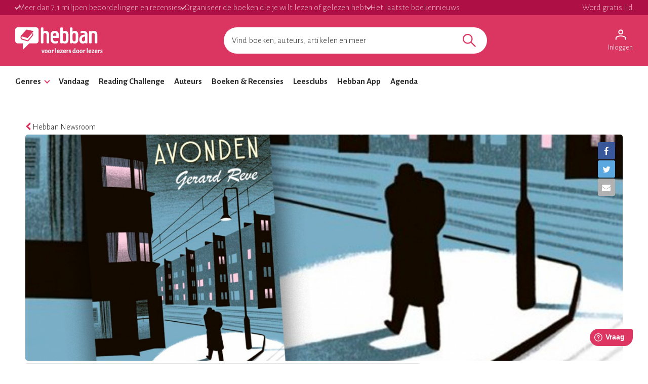

--- FILE ---
content_type: text/html; charset=utf-8
request_url: https://www.hebban.nl/newsroom/75-jaar-de-avonden-van-gerard-reve
body_size: 46581
content:
<!DOCTYPE html>
<html lang="nl">
	<head prefix="og: http://ogp.me/ns# fb: http://ogp.me/ns/fb# books: http://ogp.me/ns/books#">
		<title>75 jaar &#039;De avonden&#039; van Gerard Reve | Hebban.nl</title>

		<!-- Prevent quirks mode: Force using highest IE mode available, force using chrome plugin for IE if installed -->
		<!--[if IE ]>
		<meta http-equiv="X-UA-Compatible" content="IE=edge,chrome=1">
		<![endif]-->

		<meta name="5e525deea65eb97" content="f3569c2ae20fb1f722f942a80ae35b93" />

		<!-- content info -->
		<meta name="description" lang="nl" content="De avonden, de debuutroman van Gerard Reve, geldt nog steeds als een van de grote klassiekers uit de Nederlandse literatuur. Het boek verscheen in 1947 en beleeft dit jaar zijn vijfenzeventigste verjaardag. Dat viert uitgeverij De Bezige Bij met een grootse prijsactie in de hoop dat heel Nederland rond de kerstdagen De avonden gaat lezen of herlezen en in de voetsporen treedt van Frits van Egters,..." />

		<!-- site information -->
		<meta http-equiv="Content-Type" content="text/html; charset=UTF-8" />

		<!-- developer info -->
		<meta name="generator" content="Yuna CMS | http://www.yuna.nl" />

		<!-- Google -->
		<meta name="google-site-verification" content="CuVCtTC1F8jjIvYCa_mUKsc5jBYhCIUrvyznClsDdFg" />
		<meta name="google-site-verification" content="VYzI2mwjceCR7g5IIvFd-FhDCh15Fw79hqEOF8RKqXU" />
		<meta name="google-site-verification" content="rT_0vDMCAiZxwuDkYbvKpflq2IqOTv40A6ByHTyT2Lk" />
		<meta name="facebook-domain-verification" content="lxae4tkcki4vgufdk2riqrfhavj0i8" />

		<!-- app id -->
		<meta name="apple-itunes-app" content="app-id=1053202947" />
		<meta name="google-play-app" content="app-id=nl.dtt.hebban" />

		<!-- facebook -->
		<meta property="fb:app_id" content="429380903860973" />
		<meta property="og:type" content="website" />

		<meta property="og:url" content="https://www.hebban.nl/newsroom/75-jaar-de-avonden-van-gerard-reve" />
		<meta property="og:title" content="75 jaar &#039;De avonden&#039; van Gerard Reve" />
		<meta property="og:description" content="De avonden, de debuutroman van Gerard Reve, geldt nog steeds als een van de grote klassiekers uit de Nederlandse literatuur. Het boek verscheen in 1947 en beleeft dit jaar zijn vijfenzeventigste verjaardag. Dat viert uitgeverij De Bezige Bij met een grootse prijsactie in de hoop dat heel Nederland rond de kerstdagen De avonden gaat lezen of herlezen en in de voetsporen treedt van Frits van Egters,..." />
		<meta property="og:image" content="https://static.hebban.nl/files/images/normal/403eb711daaeff1d7f90b166470a5401.png" />
		<meta property="og:image:width" content="600" />
		<meta property="og:image:height" content="263" />


		
		<link rel="apple-touch-icon-precomposed" sizes="152x152" href="https://www.hebban.nl/style/img/apple/apple-touch-icon-152x152.png">
		<link rel="apple-touch-icon-precomposed" sizes="144x144" href="https://www.hebban.nl/style/img/apple/apple-touch-icon-144x144.png">
		<link rel="apple-touch-icon-precomposed" sizes="120x120" href="https://www.hebban.nl/style/img/apple/apple-touch-icon-120x120.png">
		<link rel="apple-touch-icon-precomposed" sizes="114x114" href="https://www.hebban.nl/style/img/apple/apple-touch-icon-114x114.png">
		<link rel="apple-touch-icon-precomposed" sizes="76x76" href="https://www.hebban.nl/style/img/apple/apple-touch-icon-76x76.png">
		<link rel="apple-touch-icon-precomposed" sizes="72x72" href="https://www.hebban.nl/style/img/apple/apple-touch-icon-72x72.png">
		<link rel="apple-touch-icon-precomposed" sizes="57x57" href="https://www.hebban.nl/style/img/apple/apple-touch-icon-57x57.png">
		<link rel="apple-touch-icon-precomposed" href="https://www.hebban.nl/style/img/apple/apple-touch-icon-152x152.png">


		<!-- additional properiew -->
		
		<!-- AJAX crawling -->
		
		<!-- canonical url -->
		<link rel="canonical" href="https://www.hebban.nl/newsroom/75-jaar-de-avonden-van-gerard-reve" />
		<!-- Load font -->
		<link href='//fonts.googleapis.com/css?family=Merriweather:300,400,400italic,700|Alegreya+Sans:100,300,500,700,900' rel='stylesheet' type='text/css'>

		<!-- Load font awesome -->
		<link href="//netdna.bootstrapcdn.com/font-awesome/4.6.0/css/font-awesome.css" rel="stylesheet">

		<!-- load stylesheets -->
		<link type="text/css" href="https://www.hebban.nl/style/css/compiled.css?v=113" rel="stylesheet" media="screen" />		<link type="text/css" href="https://www.hebban.nl/style/css/2023.css?v=103" rel="stylesheet" media="screen" />
		<meta name="viewport" content="width=device-width, initial-scale=1, maximum-scale=1" />

		<!-- load responsive -->

		<!-- jquery skin -->
		<link type="text/css" href="https://static.hebban.nl/vendor/jquery_ui/css/ui-hebban/jquery-ui-1.10.4.custom.css" rel="stylesheet" media="screen" />
		<!-- Other dynamic CSS assets -->
		
		<!-- Other  assets -->
       

		<!-- IE Fix for HTML5 Tags & Responsive -->
		<!--[if lt IE 9]>
			<script type="text/javascript" src="//html5shiv.googlecode.com/svn/trunk/html5.js"></script>			<script type="text/javascript" src="https://www.hebban.nl/vendor/respond/1_3.js"></script>		<![endif]-->

		
		

		
			<!-- Google Tag Manager -->
			<script>(function(w,d,s,l,i){w[l]=w[l]||[];w[l].push({'gtm.start':
			new Date().getTime(),event:'gtm.js'});var f=d.getElementsByTagName(s)[0],
			j=d.createElement(s),dl=l!='dataLayer'?'&l='+l:'';j.async=true;j.src=
			'https://www.googletagmanager.com/gtm.js?id='+i+dl;f.parentNode.insertBefore(j,f);
			})(window,document,'script','dataLayer','GTM-MQ6GNFX');</script>
			<!-- End Google Tag Manager -->


			<!-- Google Analytics Yuna -->
					
		<!--{{webads}}-->

		<!-- Google Analtics event catcher -->
		<script>window.ga = window.ga || function(){

		};</script>

		<!-- Simple Analtics event catcher -->
		<script>window.sa_event = window.sa_event || function(event){
			sa_event.q ? sa_event.q.push(event) : sa_event.q=[event];
		};</script>
	</head>


	<body class=" yf" style="" data-use="Menu">

					<!-- Google Tag Manager (noscript) -->
			<noscript><iframe src="https://www.googletagmanager.com/ns.html?id=GTM-MQ6GNFX"
			height="0" width="0" style="display:none;visibility:hidden"></iframe></noscript>
			<!-- End Google Tag Manager (noscript) -->
		
		<div class="yf" data-use="Chatbox"></div>

					<div class="header-banner header-index">
	<div class="header-contain">
		<div class="header-banner__items">
			<span class="header-banner__item header-banner__item--highlite">Meer dan 7,1 miljoen beoordelingen en recensies</span>
			<span class="header-banner__item header-banner__item--highlite">Organiseer de boeken die je wilt lezen of gelezen hebt</span>
			<span class="header-banner__item header-banner__item--highlite">Het laatste boekennieuws</span>
			<a href="https://www.hebban.nl/profile/signup"  class="header-banner__item header-banner__item--donate">Word gratis lid</a>
					</div>
	</div>
</div>

<div class="header-main header-index" >
	<div class="header-contain ">
		<div class="header-main__container">
			<div class="header-main__toggle yf-menu-toggle">
				<svg class="header-main__toggle__icon" xmlns="http://www.w3.org/2000/svg" viewBox="0 0 48 48" height="48" width="48"><path d="M6 36v-3h36v3Zm0-10.5v-3h36v3ZM6 15v-3h36v3Z"/></svg>
			</div>
			<a href="https://www.hebban.nl/" title="Home" class="header-main__logo">
				<img src="https://www.hebban.nl/style/img/logo_hebban_payoff.svg" alt="Hebban" class="hidden-sm-down md:show"><img src="https://www.hebban.nl/style/img/logo_mobile.png" alt="Hebban" class="hidden-md-up md:hidden">
			</a>

			<div class="header-main__search">
				 <div class="yf header-search" data-use="Suggest2" data-template="suggestion" data-url="https://www.hebban.nl/Select/suggest?query={{query}}">


					 <script type="text/html" class="yf" name="suggestion">
						<div class="yf-suggestion header-search__result">
							<span class="yf-go">{{suggestion}}</span>
							<svg version="1.1" width="14" height="14" viewBox="0 0 24 24" class="yf-use header-search__result__use">
								<path  d="M 22.038911,24 2.801556,4.762646 V 22.412451 H 0 V 0 H 22.412451 V 2.801556 H 4.762646 L 24,22.038911 Z"></path>
							</svg>
						</div>
					</script>


					 <form class="yf-form" method="GET" action="https://www.hebban.nl/Search" autocomplete="off">
						<input class="yf-query header-search__input" type="text" name="q" value="" placeholder="Vind boeken, auteurs, artikelen en meer" autocomplete="off">
						<button class="yf-search header-search__button clickable">
							<svg version="1.1" viewBox="0 0 24 24" class="header-search__button__svg">
								<path  d="M 22.447059,24 14.57647,16.129412 c -0.705882,0.611765 -1.529412,1.088235 -2.470588,1.429411 -0.941176,0.341177 -1.941176,0.511765 -2.9999996,0.511765 -2.5411766,0 -4.6941177,-0.882353 -6.4588236,-2.647059 C 0.88235297,13.658823 0,11.529411 0,9.0352941 0,6.5411767 0.88235297,4.4117647 2.6470588,2.6470588 4.4117647,0.88235297 6.5529409,0 9.0705883,0 c 2.4941177,0 4.6176467,0.88235297 6.3705877,2.6470588 1.752941,1.7647059 2.629412,3.8941179 2.629412,6.3882353 0,1.0117649 -0.164706,1.9882359 -0.494118,2.9294119 -0.329412,0.941176 -0.823529,1.823529 -1.482352,2.647059 L 24,22.447059 Z M 9.0705883,15.952941 c 1.9058827,0 3.5294117,-0.67647 4.8705877,-2.029412 1.341177,-1.352941 2.011765,-2.982353 2.011765,-4.8882349 0,-1.9058823 -0.670588,-3.5352939 -2.011765,-4.8882353 C 12.6,2.7941176 10.976471,2.117647 9.0705883,2.117647 c -1.9294116,0 -3.5705881,0.6764706 -4.9235295,2.0294118 -1.3529412,1.3529414 -2.0294118,2.982353 -2.0294118,4.8882353 0,1.9058819 0.6764706,3.5352939 2.0294118,4.8882349 1.3529414,1.352942 2.9941179,2.029412 4.9235295,2.029412 z"></path>
							</svg>
						</button>
					</form>


					<span class="yf-clear header-search__close" style="display: none;">
						<span class="header-search__close__icon">&times;</span>
					</span>

					<div class=" header-search__results yf-suggestions" style="display: none;">
						<div class="header-search__scroll yf-mount"></div>
					</div>

				</div>
			</div>
			<div class="header-main__account">
				<div class="header-account">
						<a href="https://www.hebban.nl/Auth/login?redirect_url=https%3A%2F%2Fwww.hebban.nl%2Fmijnhebban" class="header-account__my header-account__my--login">
		<svg version="1.1" viewBox="0 0 24 24" class="header-account__my__icon">
			<path d="M15.711,4.775c-0.908-0.908-2.075-1.361-3.502-1.361S9.615,3.868,8.708,4.775C7.799,5.684,7.346,6.85,7.346,8.277c0,1.427,0.454,2.593,1.362,3.501c0.908,0.908,2.075,1.362,3.501,1.362s2.594-0.454,3.502-1.362c0.907-0.908,1.362-2.075,1.362-3.501C17.073,6.85,16.619,5.684,15.711,4.775z M14.3,10.368c-0.552,0.551-1.247,0.827-2.091,0.827c-0.843,0-1.54-0.275-2.091-0.827C9.566,9.817,9.291,9.12,9.291,8.277c0-0.843,0.275-1.54,0.827-2.091c0.551-0.551,1.248-0.827,2.091-0.827c0.844,0,1.539,0.276,2.091,0.827c0.553,0.551,0.827,1.248,0.827,2.091C15.127,9.12,14.852,9.817,14.3,10.368z"/>
			<path d="M21.968,18.393c-0.41-0.583-0.95-1.026-1.619-1.329c-1.449-0.627-2.832-1.107-4.15-1.442c-1.319-0.336-2.649-0.503-3.989-0.503c-1.34,0-2.675,0.162-4.004,0.486c-1.33,0.325-2.719,0.812-4.167,1.459C3.39,17.366,2.861,17.81,2.45,18.393c-0.411,0.584-0.616,1.286-0.616,2.108v3.048h1.945v-3.048c0-0.346,0.098-0.677,0.292-0.988c0.194-0.313,0.443-0.547,0.746-0.696c1.362-0.672,2.626-1.129,3.794-1.379c1.167-0.25,2.367-0.374,3.599-0.374c1.232,0,2.421,0.124,3.566,0.373c1.146,0.249,2.411,0.708,3.794,1.378c0.303,0.151,0.557,0.383,0.764,0.697c0.204,0.313,0.307,0.644,0.307,0.989v3.048h1.944v-3.048C22.584,19.679,22.38,18.977,21.968,18.393z"/>
		</svg>
		<div class="header-account__my__text">Inloggen</div>
	</a>

	<div class="yf" data-use="gtm.Event" data-name="page.view" data-data="{&quot;user.uid&quot;:null,&quot;user.signed_in&quot;:false}"></div>

				</div>
			</div>
		</div>
	</div>
</div>
<div class="header-nav header-index">
	<div class="header-nav__overlay yf-menu-overlay" style="display: none;"></div>
	<div class="header-nav__container yf-menu-container" style="">
		<div class="header-nav__close yf-menu-close" >
			<span class="header-nav__close__icon">&times;</span>
		</div>
		<nav class="header-nav__menu">
			<ul class="header-nav__list">
				<li class="header-nav__list__item yf-menu-section" >
					<a href="#" title="Alle elementen" class="header-nav__list__link">Genres</a>
					<span class="header-nav__list__expand clickable">
						<i class="header-nav__list__expand__icon " y-name="collapsed"></i>
					</span>
					<ul class="header-nav__list header-nav__list--depth-1 yf-menu-items" y-name="items" style="display:none;">
						<li class="header-nav__list__item">
							<a href="https://www.hebban.nl/boeken?filter=genregroup[]=5" title="Literatuur &  romans" class="header-nav__link">Literatuur &  romans</a>
						</li>
						<li class="header-nav__list__item">
							<a href="https://www.hebban.nl/boeken?filter=genregroup[]=1" title="Thrillers & Spanning" class="header-nav__link">Thrillers & Spanning</a>
						</li>
						<li class="header-nav__list__item">
							<a href="https://www.hebban.nl/boeken?filter=genregroup[]=17" title="Feelgood" class="header-nav__link">Feelgood</a>
						</li>
						<li class="header-nav__list__item">
							<a href="https://www.hebban.nl/boeken?filter=genregroup[]=6" title="Fantasy & SF" class="header-nav__link">Fantasy & SF</a>
						</li>
						<li class="header-nav__list__item">
							<a href="https://www.hebban.nl/boeken?filter=genregroup[]=4" title="Young Adult" class="header-nav__link">Young Adult</a>
						</li>
						<li class="header-nav__list__item">
							<a href="https://www.hebban.nl/boeken?filter=genregroup[]=7" title="Junior" class="header-nav__link">Junior</a>
						</li>
						<li class="header-nav__list__item">
							<a href="https://www.hebban.nl/boeken?filter=genregroup[]=15" title="Non-Fictie" class="header-nav__link">Non-Fictie</a>
						</li>
						<li class="header-nav__list__item">
							<a href="https://www.hebban.nl/boeken?filter=genregroup[]=8" title="Culinair" class="header-nav__link">Culinair</a>
						</li>
					</ul>
				</li>

				

				<li class="header-nav__list__item">
					<a href="https://www.hebban.nl/vandaag" title="Vandaar" class="header-nav__list__link">Vandaag</a>
				</li>
				<li class="header-nav__list__item">
					<a href="https://www.hebban.nl/challenge" title="Reading Challenge" class="header-nav__list__link">Reading Challenge</a>
				</li>
				<li class="header-nav__list__item">
					<a href="https://www.hebban.nl/auteurs" title="Auteurs" class="header-nav__list__link">Auteurs</a>
				</li>
				<li class="header-nav__list__item">
					<a href="https://www.hebban.nl/boeken" title="Boeken & Recensies" class="header-nav__list__link">Boeken & Recensies</a>
				</li>
				<li class="header-nav__list__item">
					<a href="https://www.hebban.nl/leesclubs" title="Leesclubs" class="header-nav__list__link">Leesclubs</a>
				</li>
				<li class="header-nav__list__item">
					<a href="https://www.hebban.nl/app" title="Hebban App" class="header-nav__list__link">Hebban App</a>
				</li>
				<li class="header-nav__list__item">
					<a href="https://www.hebban.nl/agenda" title="Agenda" class="header-nav__list__link">Agenda</a>
				</li>
			</ul>
		</nav>
	</div>
</div>

		

		<!-- Content -->
		<div class="content-row">
						
				<div class="yf-content-stretch">
			<div class="row-gray">
	<div class="container">
				<div style="display:none" data-use="banner.Cpnb" class="yf banner ">
		<div class="banner__label">Advertentie</div>		<div class="banner__wrap">
			<ins class="aso-zone" data-zone="75938"></ins>
		</div>
	</div>
	</div>
</div>		<div class="content">
			<div class="container" >
				
    <h3 class="section-title">
        <a href="https://www.hebban.nl/newsroom" class="btn-back2" title="Hebban newsroom"><i class="fa fa-chevron-left"></i> Hebban Newsroom</a>
    </h3>

			<header class="big news border-radius" style="background-image: url('https://static.hebban.nl/files/images/featured/403eb711daaeff1d7f90b166470a5401.png'); background-size: cover">
			<div class="hidden-xs pull-right">
				<div class=""><div class="social social-vertical yf" data-use="Share" name="share" data-popup="false" data-title="" >
	<a class="yf-item gtm-share-facebook" title="facebook" href="http://www.facebook.com/sharer.php?u=https%3A%2F%2Fwww.hebban.nl%2Fnewsroom%2F75-jaar-de-avonden-van-gerard-reve&amp;t=75+jaar+%27De+avonden%27+van+Gerard+Reve" target="_blank"><i class="fa fa-facebook"></i></a>
	<a class="yf-item gtm-share-twitter" title="twitter" href="https://twitter.com/intent/tweet?url=https%3A%2F%2Fwww.hebban.nl%2Fnewsroom%2F75-jaar-de-avonden-van-gerard-reve&amp;text=75+jaar+%27De+avonden%27+van+Gerard+Reve&amp;via=Hebbannl" target="_blank"><i class="fa fa-twitter"></i></a>
	
		 <a class="yf-item gtm-share-email" title="e-mail" href="mailto:?subject=Bekijk deze link op Hebban&body=75 jaar 'De avonden' van Gerard Reve%0D%0A%0D%0Ahttps%3A%2F%2Fwww.hebban.nl%2Fnewsroom%2F75-jaar-de-avonden-van-gerard-reve"><i class="fa fa-envelope"></i></a>
</div>


<script type="text/html" class="yf" name="yf-share">
	<div class="social social-popup">
		<h2 class="section-title">{{title}}</h2>
		<br />
		{{#items}}
			{{.}}
		{{/items}}
	</div>
</script></div>
			</div>
		</header>
					<div class="row-fluid">
					<div class="colspan-8 sm-colspan-12">
							<div class="box box-white">
		<article>
			<div class="row-fluid">
				<div class="colspan-3 event">
					<div class="date-container">
						<div class="date-time date-start">
							<div class="day">30</div>
							<div class="month">november 2022</div>
							<div class="time">om 12:35</div>
						</div>
					</div>
				</div>

				<div class="colspan-9">
					
					<h2>
						75 jaar &#039;De avonden&#039; van Gerard Reve					</h2>

					<div class="properties">
						<span class="property"></span>
					</div>

					<div style="line-height: 27px">
						<p><strong><em>De avonden</em>, de debuutroman van Gerard Reve, geldt nog steeds als een van de grote klassiekers uit de Nederlandse literatuur. Het boek verscheen in 1947 en beleeft dit jaar zijn vijfenzeventigste verjaardag. Dat viert uitgeverij De Bezige Bij met een grootse prijsactie in de hoop dat heel Nederland rond de kerstdagen <em>De avonden</em> gaat lezen of herlezen en in de voetsporen treedt van Frits van Egters, de onvergetelijke hoofdpersoon van deze vertelling.</strong></p>
<p>De debuutroman <em></em><a href="https://www.hebban.nl/boek/de-avonden-gerard-reve" target="_self" title="" data-id="70565"><em>De avonden</em></a> (1947) van <strong>Gerard Reve</strong> vertelt het verhaal van Frits van Egters, die in de donkere decemberdagen van vlak na de Tweede Wereldoorlog zich een houding probeert te geven tegenover zijn ouders en vrienden. Over alles ligt een grijze waas van melancholie, en met zijn eigenzinnige gevoel voor humor probeert Frits door het pantser van de verveling te breken.</p>
<p>Gerard Reve (1923-2006) was drie&euml;ntwintig toen <em>De avonden</em> verscheen. Reve was een van de beeldbepalende schrijvers van de twintigste eeuw. In 1969 ontving hij de P.C. Hooftprijs voor zijn gehele oeuvre, in 2001 de Prijs der Nederlandse Letteren. In 1998 werd hij benoemd tot Commandeur in de Orde van de Nederlandse Leeuw. Pas na zijn dood verscheen <em>De avonden</em> voor het eerst in <a href="https://www.hebban.nl/boek/evenings" target="_self" title="" data-id="70566">Engelse vertaling</a>. Het boek werd ook door de internationale pers als meesterwerk bestempeld.</p>
<blockquote>
<p> 'Toen dit boek verscheen was het echt donderslag bij heldere hemel [...] Echt een fantastisch boek.' &ndash; <strong>Onno Blom over 75 jaar <em>De avonden</em> bij Khalid &amp; Sophie</strong></p>
<p>'Met alle respect voor Salinger, maar The Evenings is zoveel beter.' &ndash; <em><strong>The Irish Times</strong></em></p>
</blockquote>
<p style="padding: 5px 0px 0px 0px;"><strong>Het ultieme winterverhaal<em> De avonden</em>&nbsp;verschijnt in een eenmalige uitgave voor &euro; 7,50 en is&nbsp;exclusief verkrijgbaar bij de stenen boekhandel.</strong></p>					</div>

										<br />
					<br />
											<div class="properties">
								<span class="property">Bron: Persbericht</span>
													</div>
					


				</div>
			</div>
		</article>
	</div>


	



	<br /><br />
	
	<h2 class="section-title">
		Reacties op: <span class="primary">75 jaar &#039;De avonden&#039; van Gerard Reve</span>
	</h2>


<section class="list">
	<div
		class="yf"
		data-use="Comments"
		data-template="comment,comment_update,comment_create,comment_register"
		data-create="true"
		data-url_create = "https://www.hebban.nl/Comment/create/3788?module=Picked"
		data-url_update = "https://www.hebban.nl/Comment/update/{{id}}"
		data-url_delete = "https://www.hebban.nl/Comment/delete/{{id}}"
		data-anonymous = "false"
		data-message="Leuk dat je een bericht wilt plaatsen! "
		data-words="false"
		data-user_id = "-1"
		data-user_username = "-1"
		data-user_avatar = ""
		data-user_url = ""
		data-manager = "false"
	>
		<a name="comments"></a>

			</div>

	<script class="yf" name="comment" type="text/html">
		<div class="yf-comment box{{?depth >= 1}} yf-reaction comment-reaction{{/?}}" data-id="{{id}}" data-parent_id="{{parent_id}}" data-depth="{{depth}}" itemscope itemtype="http://schema.org/Comment" itemref="article" >

            {{? typeof(avatar)!=='undefined' && avatar!=''}}
				<div class="cell cell-left ">
					<div class="img img-xs">
						<a href="{{user_url}}" title="{{username}}">
							<img src="{{avatar}}" alt="{{username}}" class="circle" itemprop="image">
						</a>
					</div>
				</div>
			{{/?}}

			{{? !deleted }}

				<div class="cell">
					<a name="{{id}}" id="{{id}}" style="display: block;position: relative;top: -150px;visibility: hidden"></a>
					{{? owner}}
						<div class="pull-right">
							<button class="yf-submit btn2 btn-primary"><i class="fa fa-pencil"></i></button>
							<button class="yf-remove btn2 btn-primary"><i class="fa fa-trash"></i></button>
						</div>
					{{?? manager}}
						<div class="pull-right">
							<button class="yf-remove btn2 btn-primary"><i class="fa fa-trash"></i></button>
						</div>
					{{/?}}
                    <div class="properties yf-properties">
						{{? username}}
							<span class="property ">door <a href="{{user_url}}" title="Bekijk profiel van {{username}}" itemprop="author">{{username}}</a></span>
						{{??}}
							<span class="property ">door Anoniem</span>
						{{/?}}
						<span class="property "> <span itemprop="dateCreated " class="yf" data-use="Timeago" title="{{date_full}}">{{date}}</span></span>
						<span class="property yf-like_property"></span>
					</div>
					<span itemprop="text" class="yf-body">
						{{bodyHtml}}
					</span>
				</div>


				{{? depth < 1}}
					<div class="yf-reactions comment-reactions"></div>
					<div class="pull-right">
						<button class="yf-react btn btn-color-4">Reageer</button>
					</div>
				{{/?}}
			{{??}}
				<div class="cell">
					<div class="properties">
						<span class="property ">op <span itemprop="dateCreated">{{date}}</span></span>
						<span class="property ">door <a href="{{user_url}}" title="Bekijk profiel van {{username}}" itemprop="author">{{username}}</a></span>
					</div>
					- Reactie verwijderd -
				</div>
			{{/?}}
		</div>
	</script>


	<script class="yf" name="comment_update" type="text/html">
		<div class="yf-update box table" data-id="{{id}}">
			{{? typeof(avatar)!=='undefined' && avatar!=''}}
				<div class="cell cell-left ">
					<div class="img img-xs">
						<a href="{{user_url}}" title="{{username}}">
							<img src="{{avatar}}" alt="{{username}}" class="circle" itemprop="image">
						</a>
					</div>
				</div>
			{{/?}}
			<div class="cell">
				<div class="properties">
					<span class="property ">op {{date}}</span>
					<span class="property ">door  Jouw reactie:</span>
				</div>
				<textarea class="yf-body">{{body}}</textarea>
				<button class="yf-submit btn btn-color-2">Wijzigen</button>
				<button class="yf-cancel btn btn-color-3">Annuleer</button>
				<div class="yf-loading loading" style="display:none"></div>
				<div class="yf-status" style="display:none">De wijzigingen zijn opgeslagen</div>
			</div>
		</div>
	</script>




	<script class="yf" name="comment_create" type="text/html">
		<div class="yf-form comment table" data-parent_id="0" data-depth="0">
			{{? typeof(avatar)!=='undefined' && avatar!=''}}
				<div class="cell cell-left ">
					<div class="img img-xs">
						<a href="{{user_url}}" title="{{username}}">
							<img src="{{avatar}}" alt="{{username}}" class="circle" itemprop="image">
						</a>
					</div>
				</div>
			{{/?}}
			<div class="cell">
								
				<textarea class="yf-body" id="create-comment"></textarea>

				<button class="yf-submit btn btn-primary">Plaats reactie</button>
				<div class="yf-loading loading" style="display:none"></div>
			</div>
		</div>
	</script>


	<script class="yf" name="comment_register" type="text/html">
		<button class="yf-submit btn btn-primary">Plaats reactie</button>
	</script>
</section>


					</div>
					<div class="colspan-4 sm-colspan-12">
									<h2 class="section-title">Gerelateerd</h2>
		<section>
							

<!-- WORK EXCERPT SMALL -->
<div class="box item yf-anchor work-excerpt-small"  data-url="https://www.hebban.nl/boek/de-avonden-gerard-reve"  itemscope itemtype="http://schema.org/Book" title="De avonden" >
    <meta itemprop="isbn" content="9789023416487" />
	<div class="table">

		<div class="cell cell-left">
			<div class="img img-cover img-xs">
													<img src="https://static.hebban.nl/covers/00001070/thumb/0000448008_De_avonden_Pakket_2_710_130_0_0.jpg" alt="0000448008_De_avonden_Pakket_2_710_130_0_0" class="" />							</div>
		</div>

		<div class="cell">
			<header>
				<h3>
					<a href="https://www.hebban.nl/boek/de-avonden-gerard-reve" itemprop="sameAs" title="De avonden"><span itemprop="name">De avonden</span></a>
																																																						<span itemprop="author" itemscope itemtype="http://schema.org/Person">
									   <a class="author" href="https://www.hebban.nl/auteur/gerard-reve" itemprop="sameAs"><span itemprop="name">Gerard Reve</span></a>
									</span>
																																																													</h3>

													
<div class="rating rating-big "  itemprop="aggregateRating" itemscope itemtype="http://schema.org/AggregateRating" >
			<meta itemprop="ratingValue" content="3.71245" />
		<meta itemprop="bestRating" content="5" />
		<meta itemprop="worstRating" content="1" />
		
		<span>
					<i class="fa fa-star full"></i>
					<i class="fa fa-star full"></i>
					<i class="fa fa-star full"></i>
					<i class="fa fa-star-half-o half"></i>
					<i class="fa fa-star empty"></i>
		 
							<span itemprop="ratingCount"  class="rating-sum">1610</span>
				</span>

</div>
							</header>
							<div class="width-50">
					<div
	class="yf"
	data-use="Select,select.Shelf"
	data-message="Leuk dat je dit op je boekenplank wilt zetten! "
	data-button_toggle="false"
	data-id="3273"
	data-url_shelf="https://www.hebban.nl/Shelf/update/3273?value={{value}}"
	data-url_shelf_remove="https://www.hebban.nl/Shelf/remove/3273"
	data-url_recommend="https://www.hebban.nl/Shelf/recommend/3273?value={{value}}"
	data-url_own="https://www.hebban.nl/Shelf/own/3273?value={{value}}"
	data-url_lend="https://www.hebban.nl/Shelf/lend/3273?value={{value}}"
	data-url_wishlist="https://www.hebban.nl/Wishlist/work/3273?value={{value}}"
	data-url_list="https://www.hebban.nl/List/change/3273?list={{list}}&value={{value}}"
	data-dialog="true"
	data-url_read="https://www.hebban.nl/Work/read/3273"
	data-url_to_read="https://www.hebban.nl/Work/to_read/3273"
	data-url_challenge="https://www.hebban.nl/Challenge/work/{{challenge}}?work=3273&shelf={{shelf}}&value={{value}}"
>

	<div class="btn-group fill-horizontal "  >
		<div class="yf-button btn2 btn-primary fill-horizontal dropdown">
			<span class="label yf-label">
				<a href="#to_read" class="yf-option" data-type="shelf" data-value="to_read" title="Wil ik lezen">Wil ik lezen</a>
			</span>
			<a href="#dropdown" class="dropdown-toggle yf-arrow" title="toggle"><span class="caret"></span></a>
		</div>
		<ul class="yf-options dropdown-menu">
			<li>
				<a href="#to_read" class="yf-option" data-type="shelf" data-value="to_read" title="Wil ik lezen">Wil ik lezen</a>
			</li>
			<li>
				<a href="#reading" class="yf-option" data-type="shelf" data-value="reading" title="Nu aan het lezen">Nu aan het lezen</a>
			</li>
			<li>
				<a href="#read" class="yf-option" data-type="shelf" data-value="read" title="Gelezen" >Gelezen</a>
			</li>
			<li>
				<a href="#remove" class="yf-option" data-type="shelf_remove" style="display:none" title="Verwijderen">Verwijderen</a>
			</li>

			<li class="divider"></li>

			<li>
				<a href="#recommend" class="yf-option" data-type="recommend" title="Favorieten">
					<i class="yf-checked fa fa-check-circle-o" style="display:none"></i>
					<i class="yf-unchecked fa fa-circle-o"></i>
					&nbsp;&nbsp;Favorieten
				</a>
			</li>


			<li>
				<a href="#wishlist" class="yf-option" data-type="wishlist" title="Verlanglijstje">
					<i class="yf-checked fa fa-check-circle-o" style="display:none"></i>
					<i class="yf-unchecked fa fa-circle-o"></i>
					&nbsp;&nbsp;Verlanglijstje
				</a>
			</li>


			<li>
				<a href="#own" class="yf-option" data-type="own" title="In bezit">
					<i class="yf-checked fa fa-check-circle-o" style="display:none"></i>
					<i class="yf-unchecked fa fa-circle-o"></i>
					&nbsp;&nbsp;In bezit
				</a>
			</li>

			<li>
				<a href="#lend" class="yf-option" data-type="lend" title="Uitgeleend">
					<i class="yf-checked fa fa-check-circle-o" style="display:none"></i>
					<i class="yf-unchecked fa fa-circle-o"></i>
					&nbsp;&nbsp;Uitgeleend
				</a>
			</li>

			<div class="yf-pledges" style="display:none">
				<li class="divider"></li>
				<li class=""><i>Challenges</i></li>
				<li class="yf-pledge">
					<a href="#" class="yf-option" data-type="pledge" data-value="{{value}}" title="Challenge">
						<i class="yf-checked fa fa-check-circle-o" style="display:none"></i>
						<i class="yf-unchecked fa fa-circle-o"></i>
						&nbsp;&nbsp;{{title}}
					</a>
				</li>
			</div>


			<li class="divider"></li>


			<div class="yf-lists _scrollpane">
				<li class="yf-list" style="display:none">
					<a href="#" class="yf-option" data-type="list" data-value="{{value}}" title="Voeg toe aan de lijst">
						<i class="yf-checked fa fa-check-circle-o" style="display:none"></i>
						<i class="yf-unchecked fa fa-circle-o"></i>
						&nbsp;&nbsp;{{title}}
					</a>
				</li>
			</div>

			<li>
				<a class="yf-option" data-type="create_list" href="https://www.hebban.nl/mijnhebban/books/shelf/create" ><i class="fa fa-plus-circle"></i> Nieuwe plank maken</a>
			</li>

			<li class="divider"></li>

			<li class="yf-loading" style="display:none"><span>Loading</span></li>
			<li class="yf-status" style="display:none"><span>De wijzigingen zijn opgeslagen</span></li>

		</ul>

	</div>
</div>
				</div>
					</div>
	</div>
</div>
					</section>
	
			<h2 class="section-title">Over</h2>
		<section>
							

<div class="box yf-anchor" data-url="https://www.hebban.nl/auteur/gerard-reve" title="Gerard Reve" itemscope itemtype="http://schema.org/Person">

		

		<div class="cell cell-left">
			<div class="img img-xs img-square">
				<img src="https://www.hebban.nl/style/img/blank_thumb.gif" data-fallback="https://www.hebban.nl/style/img/no_image_hebban.png" data-src="https://www.debezigebij.nl/wp-content/uploads/sites/53/external/241fe12fc287e7f4e6974e6d1a372673-364x0-c-default.png" alt="Gerard Reve" class="circle"/>
			</div>
		</div>
		<div class="cell">
			<header>
				<h3 itemprop="name" ><a href="https://www.hebban.nl/auteur/gerard-reve" title="Gerard Reve">Gerard Reve</a></h3>
			</header>
							<div class="yf-truncate">
					<p>
						Gerard Reve (1923) groeide op in de wijk Betondorp in de Watergraafsmeer. Na een...					</p>
				</div>
					</div>

		
</div>					</section>
	
			<div style="display:none" data-use="banner.Cpnb" class="yf banner banner--wrapped">
		<div class="banner__label">Advertentie</div>		<div class="banner__wrap">
			<ins class="aso-zone" data-zone="75969"></ins>
		</div>
	</div>
	<br />
		<section
		class="bookbanner yf hidden-xs hidden-sm"
		data-use="Bookbanner"
		data-template="bookbanner"
		data-website="main"
		data-amount="3"
		data-pool='[]'
	>
		<div class="books yf-items"></div>

		<script type="text/html" class="yf" name="bookbanner">
			<div class="book anchor">
				<div class="cell cell-left">
					{{? cover }}
						<div class="img img-xs ">
							<img src="{{cover}}" />
						</div>
					{{/?}}
				</div>

				<div class="cell">
					<header>
						<h3>{{title}}</h3>
					</header>
					{{body}}
				</div>
			</div>
		</script>
	</section>
					</div>
				</div>
			</div>
		</div>
			</div>
		</div>



		<!-- 1 -->
								<div class="footer-index">
	<div class="footer-contain">

		<div class="footer-banner">
					<div style="display:none" data-use="banner.Cpnb" class="yf banner ">
				<div class="banner__wrap">
			<ins class="aso-zone" data-zone="75968"></ins>
		</div>
	</div>
		</div>

		
		<div class="footer-grid">
							<div class="footer-nav" >
					<div class="footer-nav__header" >Nieuws en inspiratie</div>
											<a class="footer-nav__item clickable" href="https://www.hebban.nl/newsroom" title="Nieuws">Nieuws</a>
											<a class="footer-nav__item clickable" href="https://www.hebban.nl/" title="Verdieping">Verdieping</a>
											<a class="footer-nav__item clickable" href="https://www.hebban.nl/tipt " title="Hebban tipt">Hebban tipt</a>
											<a class="footer-nav__item clickable" href="https://www.hebban.nl/acties" title="Giveaways">Giveaways</a>
											<a class="footer-nav__item clickable" href="https://www.hebban.nl/nieuwsbrieven" title="Nieuwsbrieven">Nieuwsbrieven</a>
											<a class="footer-nav__item clickable" href="https://www.hebban.nl/app" title="Gratis Hebban App">Gratis Hebban App</a>
									</div>
							<div class="footer-nav" >
					<div class="footer-nav__header" >Boeken en auteurs</div>
											<a class="footer-nav__item clickable" href="https://www.hebban.nl/auteurs?sort=popular" title="Populairste auteurs">Populairste auteurs</a>
											<a class="footer-nav__item clickable" href="https://www.hebban.nl/recensies" title="Nieuwste recensies">Nieuwste recensies</a>
											<a class="footer-nav__item clickable" href="https://www.hebban.nl/rank" title="Hebban Rank">Hebban Rank</a>
											<a class="footer-nav__item clickable" href="https://www.hebban.nl/1000" title="Hebban 1000">Hebban 1000</a>
											<a class="footer-nav__item clickable" href="https://www.hebban.nl/boeken?sort=publication&filter=type=coming" title="Verwachte boeken">Verwachte boeken</a>
											<a class="footer-nav__item clickable" href="https://www.hebban.nl/toevoegen" title="Boek toevoegen">Boek toevoegen</a>
									</div>
							<div class="footer-nav" >
					<div class="footer-nav__header" >Lezerscommunity</div>
											<a class="footer-nav__item clickable" href="https://www.hebban.nl/profile/signup/create" title="Word lid">Word lid</a>
											<a class="footer-nav__item clickable" href="https://www.hebban.nl/challenge" title="Hebban Reading Challenge">Hebban Reading Challenge</a>
											<a class="footer-nav__item clickable" href="https://www.hebban.nl/leesclubs" title="Hebban Leesclubs">Hebban Leesclubs</a>
											<a class="footer-nav__item clickable" href="https://www.hebban.nl/boekentipper" title="Hebban Boekentipper">Hebban Boekentipper</a>
											<a class="footer-nav__item clickable" href="https://www.hebban.nl/doorlezers" title="Blogs, spots en meer">Blogs, spots en meer</a>
									</div>
							<div class="footer-nav" >
					<div class="footer-nav__header" >Campagnes</div>
											<a class="footer-nav__item clickable" href="https://www.hebban.nl/boekenweek" title="Boekenweek">Boekenweek</a>
											<a class="footer-nav__item clickable" href="https://www.hebban.nl/heelnederlandleest" title="Heel Nederland Leest">Heel Nederland Leest</a>
											<a class="footer-nav__item clickable" href="https://www.hebban.nl/kinderboekenweek" title="Kinderboekenweek ">Kinderboekenweek </a>
											<a class="footer-nav__item clickable" href="https://www.hebban.nl/nationalevoorleesdagen" title="Nationale Voorleesdagen">Nationale Voorleesdagen</a>
											<a class="footer-nav__item clickable" href="https://www.hebban.nl/thrillerweken" title="Thriller Weken">Thriller Weken</a>
											<a class="footer-nav__item clickable" href="https://www.hebban.nl/weekvandedebutant" title="Week van de Debutant">Week van de Debutant</a>
											<a class="footer-nav__item clickable" href="https://www.hebban.nl/zomerlezen" title="Zomerlezen">Zomerlezen</a>
									</div>
							<div class="footer-nav" >
					<div class="footer-nav__header" >Over Hebban</div>
											<a class="footer-nav__item clickable" href="https://www.hebban.nl/colofon" title="Colofon">Colofon</a>
											<a class="footer-nav__item clickable" href="https://www.hebban.nl/debuutprijs" title="Hebban Debuutprijs">Hebban Debuutprijs</a>
											<a class="footer-nav__item clickable" href="https://www.hebban.nl/thrillerprijs" title="Hebban Thrillerprijs">Hebban Thrillerprijs</a>
											<a class="footer-nav__item clickable" href="https://www.hebbanindeklas.nl" title="Hebban in de Klas">Hebban in de Klas</a>
											<a class="footer-nav__item clickable" href="https://www.hebban.nl/huisregels" title="Huisregels">Huisregels</a>
											<a class="footer-nav__item clickable" href="https://www.hebban.nl/disclaimer-2" title="Disclaimer & Privacy">Disclaimer & Privacy</a>
											<a class="footer-nav__item clickable" href="javascript:Cookiebot.renew()" title="Cookie instellingen">Cookie instellingen</a>
									</div>
					</div>
	</div>

</div>

<div class="footer-support">
	<div class="footer-support__bottom">
		<div class="container footer-support__container">
			<img class="footer-support__logo" height="50px" src="https://www.hebban.nl/style/img/logo_boekenbon.png" alt="De Nederlandse Boekenbon"/>
			<span class="footer-support__text"><a href="https://boekenbon.nl/" title="De Nederlandse Boekenbon<" class="footer-support__link" target="_blank">De Nederlandse Boekenbon</a> is supporter van lezerscommunity Hebban</span>
		</div>	
	</div>	
</div>


<div class="row-white">
    <br />
    <br />
    <div class="container">
        <style>
            .footer-logo {
                padding: 0 12px;
                display: grid;
                grid-template-columns: 100px auto 120px;
            }
            .footer-logo__cpnb {
                grid-column-start: 1;
                grid-column-end: 2;
            }
            .footer-logo__wie {
                grid-column-start: 3;
                grid-column-end: 4;
            }
            
        </style>
        <do
        <div class="footer-logo">
            <div class="footer-logo_cpnb">
                <a href="https://www.cpnb.nl" target="_blank"><img width="100%" src="https://www.hebban.nl/style/img/logo_cpnb.png" /></a>
            </div>
            <div class="footer-logo__wie" >
                <img width="100%" src="https://www.hebban.nl/style/img/logo_wlhegv.gif" />
            </div>
        </div>
    </div>
    <br />
    <br />
</div>
		

		<!-- Templates -->
		<script class="yf" name="dialog-alert" type="text/html">
			<div>
				<span>{{message}}</span><br/><br/>
				<div>
					<button class="btn yf-btn btn-primary" type="button">{{? close != false }}{{close}}{{??}}Ok{{/?}}</a>
				</div>
			</div>
		</script>

		<script class="yf" name="dialog-login" type="text/html">
			<div class="popup-signup popup-{{viewport}}">
				<a href="#" class="yf-close popup-close" title="Sluiten"><i class="fa fa-close"></i></a>
				<div class="popup-signup-message">
					<h2>{{message}}</h2>
					<h3>Word daarom nu lid van de grootste en leukste lezerscommunity van Nederland en Vlaanderen.</h3>
					<ul class="">
						<li><i class="fa fa-check"></i>&nbsp;&nbsp;Doe mee aan de Hebban Reading Challenge</li>
						<li><i class="fa fa-check"></i>&nbsp;&nbsp;Schrijf je in voor leesclubs</li>
						<li><i class="fa fa-check"></i>&nbsp;&nbsp;Beheer de boeken die je nog wilt lezen en al gelezen hebt</li>
						<li><i class="fa fa-check"></i>&nbsp;&nbsp;Volg je favoriete schrijvers en blijf op de hoogte</li>
						<li><i class="fa fa-check"></i>&nbsp;&nbsp;Beoordeel boeken en schrijf recensies</li>
						<li><i class="fa fa-check"></i>&nbsp;&nbsp;Volg je favoriete boekhandel</li>
					</ul>
				</div>
				<div class="popup-signup-bottom">
					<a class="btn btn-primary" href="https://www.hebban.nl/Signup/create?from=https%3A%2F%2Fwww.hebban.nl%2Fnewsroom%2F75-jaar-de-avonden-van-gerard-reve" title="Registreren.">Klik hier om je te registreren.</a> <span class=""> Al lid? <a href="https://www.hebban.nl/Auth/login?redirect_url=https%3A%2F%2Fwww.hebban.nl%2Fnewsroom%2F75-jaar-de-avonden-van-gerard-reve" class="log-in" title="Inloggen">Log in</a>
				</div>


			</div>
		</script>

		<script class="yf" name="dialog-signin" type="text/html">
	<div class="popup-{{viewport}}" style="padding: 0">
		<div style="dialog-signup">
			<a href="#" class="yf-close popup-close" title="Sluiten"><i class="fa fa-close"></i></a>
			<div class="dialog-signup__header hidden-xs sm:show" >
				Word gratis lid van de grootste lezerscommunity <br />van Nederland en Vlaanderen</div>
			</div>
							<img class="hidden-xs sm:show" src="https://static.hebban.nl/files/images/normal/5c460b2c3e991ecae722988aebdf34fe.png" style="width: 100%; aspect-ratio: 2/1;" >
										<img class="hidden-sm-up sm:hide" src="https://static.hebban.nl/files/images/normal/dc90567b5c5a5c169e075df83bfb6efd.png" style="width: 100%; aspect-ratio: 1 / 1;">
						<div class="dialog-signup__footer">
				<div class="dialog-signup__message">
					{{message}}
				</div>
				<a href="https://www.hebban.nl/signin?redirect_url={{url}}" class="btn btn-primary" title="Inloggen">Log in</a>
				<span class="hidden-xs">&nbsp;&nbsp;of&nbsp;&nbsp;</span>
				<a class="btn btn-color-2" href="https://www.hebban.nl/Signup/create?from={{url}}" title="Registreren.">Maak een gratis account aan</a> <span class="">
			</div>
		</div>
	</div>
</script>
		<script class="yf" name="dialog-rating" type="text/html">
			<div class="popup-signup popup-{{viewport}}">
				<a href="#" class="yf-close popup-close" title="Sluiten"><i class="fa fa-close"></i></a>
				<div class="popup-signup-message">
					<h2>Oei, je bent niet ingelogd</h2>
					<p>
						<strong><a href="https://www.hebban.nl/Auth/login?redirect_url=https%3A%2F%2Fwww.hebban.nl%2Fnewsroom%2F75-jaar-de-avonden-van-gerard-reve" class="" title="Zonder Facebook registreren.">Klik hier</a> om in te loggen of vul hieronder je e-mailadres in.</strong> We sturen je een link waarmee je je waardering kunt bevestigen. Je kunt ook een <a href="https://www.hebban.nl/Auth/create?redirect_url=https%3A%2F%2Fwww.hebban.nl%2Fnewsroom%2F75-jaar-de-avonden-van-gerard-reve" class="" title="Registreren.">gratis account</a> maken.
					</p>
					<div class="input-container">
						<input type="email" class="yf-rating-email" placeholder="je e-mailadres"/><a class="yf-rating-email-submit btn btn-submit btn3" href="#">Verstuur</a>
						<div class="yf-rating-email-error email-error"></div>
					</div>

				</div>
			</div>
		</script>


		<script class="yf" name="dialog-confirm" type="text/html">
			<div>
				<span>{{question}}</span><br/><br/>
				<div>
					<button class="btn yf-btn-cancel btn btn-color-3" type="button">Annuleer</button>&nbsp;
					<button class="btn btn-primary yf-btn-confirm" type="button">Ok</button><br />
				</div>
			</div>
		</script>


		<script class="yf" name="dialog-application" type="text/html">
			<div>
				<a href="#" class="yf-close popup-close" title="Sluiten"><i class="fa fa-close"></i></a>
				<iframe src="{{src}}" width="100%" height="100%" frameborder="0" name="{{name}}"></iframe>
			</div>
		</script>


		<script class="yf" name="dialog-html" type="text/html">
			<div>
				<a href="#" class="yf-close popup-close" title="Sluiten"><i class="fa fa-close"></i></a>
				{{html}}
			</div>
		</script>


		<script class="yf" name="overlay" type="text/html"><div class="overlay"><iframe src="{{src}}" width="100%" height="100%" frameborder="0" name=""></iframe></div>
        </script>



		
		<!-- Platformsniffer -->
		<script type="text/javascript" src="https://www.hebban.nl/vendor/sniff/sniff.js"></script>		<!-- jQuery -->
				<script type="text/javascript" src="https://ajax.googleapis.com/ajax/libs/jquery/1.9.1/jquery.min.js"></script>		<!-- jQuery UI-->
				<script type="text/javascript" src="https://ajax.googleapis.com/ajax/libs/jqueryui/1.11.2/jquery-ui.min.js"></script>		<!-- Underscore -->
				<script type="text/javascript" src="https://static.hebban.nl/vendor/underscore/1_4_4.js"></script>		<!-- Fitvids for pages -->
		<script type="text/javascript" src="https://static.hebban.nl/vendor/jquery/fitvids.js"></script>		<!-- YF -->
		<script type="text/javascript" src="https://www.hebban.nl/library/js/YF.js?version=7"></script>		<!-- other JS assets -->
		

		
		<script type="text/javascript">
			yf.state({"authenticated":false});
	</script>



		

		<!-- viewport testers -->
		<div class="yf-viewport visible-lg" data-viewport="lg"></div>
		<div class="yf-viewport visible-md" data-viewport="md"></div>
		<div class="yf-viewport visible-sm" data-viewport="sm"></div>
		<div class="yf-viewport visible-xs" data-viewport="xs"></div>


		<!-- Load main build -->
					<script type="text/javascript" src="https://www.hebban.nl/js/build/main.js?v=155"></script>
		

		<script async defer src="https://scripts.simpleanalyticscdn.com/latest.js"></script>
		<noscript><img src="https://queue.simpleanalyticscdn.com/noscript.gif" alt=""/></noscript>


		<script type="text/javascript">
		yf.init({
			main:'Main',
			load:'files',
							url_scripts:'https://www.hebban.nl/js/',
						url_bundles:'https://www.hebban.nl/js/bundles/',
			messages: false,
			errors: false,
			console: false		});
		</script>

	</body>
</html>